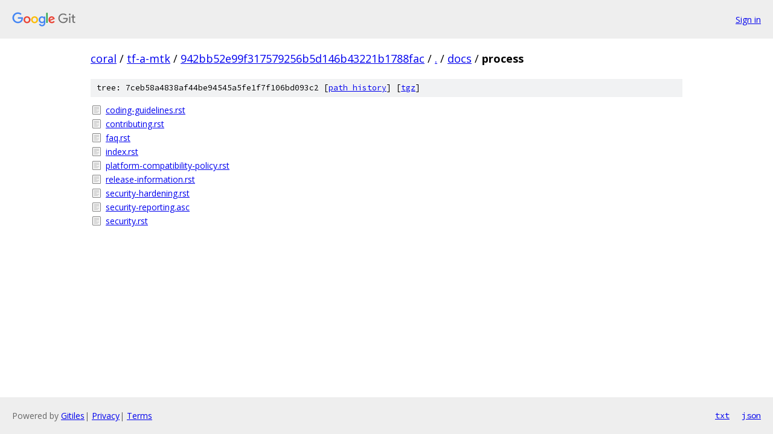

--- FILE ---
content_type: text/html; charset=utf-8
request_url: https://coral.googlesource.com/tf-a-mtk/+/942bb52e99f317579256b5d146b43221b1788fac/docs/process?autodive=0%2F%2F%2F%2F/
body_size: 897
content:
<!DOCTYPE html><html lang="en"><head><meta charset="utf-8"><meta name="viewport" content="width=device-width, initial-scale=1"><title>docs/process - tf-a-mtk - Git at Google</title><link rel="stylesheet" type="text/css" href="/+static/base.css"><!-- default customHeadTagPart --></head><body class="Site"><header class="Site-header"><div class="Header"><a class="Header-image" href="/"><img src="//www.gstatic.com/images/branding/lockups/2x/lockup_git_color_108x24dp.png" width="108" height="24" alt="Google Git"></a><div class="Header-menu"> <a class="Header-menuItem" href="https://accounts.google.com/AccountChooser?faa=1&amp;continue=https://coral.googlesource.com/login/tf-a-mtk/%2B/942bb52e99f317579256b5d146b43221b1788fac/docs/process?autodive%3D0%252F%252F%252F%252F%252F">Sign in</a> </div></div></header><div class="Site-content"><div class="Container "><div class="Breadcrumbs"><a class="Breadcrumbs-crumb" href="/?format=HTML">coral</a> / <a class="Breadcrumbs-crumb" href="/tf-a-mtk/">tf-a-mtk</a> / <a class="Breadcrumbs-crumb" href="/tf-a-mtk/+/942bb52e99f317579256b5d146b43221b1788fac">942bb52e99f317579256b5d146b43221b1788fac</a> / <a class="Breadcrumbs-crumb" href="/tf-a-mtk/+/942bb52e99f317579256b5d146b43221b1788fac/?autodive=0%2F%2F%2F%2F%2F">.</a> / <a class="Breadcrumbs-crumb" href="/tf-a-mtk/+/942bb52e99f317579256b5d146b43221b1788fac/docs?autodive=0%2F%2F%2F%2F%2F">docs</a> / <span class="Breadcrumbs-crumb">process</span></div><div class="TreeDetail"><div class="u-sha1 u-monospace TreeDetail-sha1">tree: 7ceb58a4838af44be94545a5fe1f7f106bd093c2 [<a href="/tf-a-mtk/+log/942bb52e99f317579256b5d146b43221b1788fac/docs/process">path history</a>] <span>[<a href="/tf-a-mtk/+archive/942bb52e99f317579256b5d146b43221b1788fac/docs/process.tar.gz">tgz</a>]</span></div><ol class="FileList"><li class="FileList-item FileList-item--regularFile" title="Regular file - coding-guidelines.rst"><a class="FileList-itemLink" href="/tf-a-mtk/+/942bb52e99f317579256b5d146b43221b1788fac/docs/process/coding-guidelines.rst?autodive=0%2F%2F%2F%2F%2F">coding-guidelines.rst</a></li><li class="FileList-item FileList-item--regularFile" title="Regular file - contributing.rst"><a class="FileList-itemLink" href="/tf-a-mtk/+/942bb52e99f317579256b5d146b43221b1788fac/docs/process/contributing.rst?autodive=0%2F%2F%2F%2F%2F">contributing.rst</a></li><li class="FileList-item FileList-item--regularFile" title="Regular file - faq.rst"><a class="FileList-itemLink" href="/tf-a-mtk/+/942bb52e99f317579256b5d146b43221b1788fac/docs/process/faq.rst?autodive=0%2F%2F%2F%2F%2F">faq.rst</a></li><li class="FileList-item FileList-item--regularFile" title="Regular file - index.rst"><a class="FileList-itemLink" href="/tf-a-mtk/+/942bb52e99f317579256b5d146b43221b1788fac/docs/process/index.rst?autodive=0%2F%2F%2F%2F%2F">index.rst</a></li><li class="FileList-item FileList-item--regularFile" title="Regular file - platform-compatibility-policy.rst"><a class="FileList-itemLink" href="/tf-a-mtk/+/942bb52e99f317579256b5d146b43221b1788fac/docs/process/platform-compatibility-policy.rst?autodive=0%2F%2F%2F%2F%2F">platform-compatibility-policy.rst</a></li><li class="FileList-item FileList-item--regularFile" title="Regular file - release-information.rst"><a class="FileList-itemLink" href="/tf-a-mtk/+/942bb52e99f317579256b5d146b43221b1788fac/docs/process/release-information.rst?autodive=0%2F%2F%2F%2F%2F">release-information.rst</a></li><li class="FileList-item FileList-item--regularFile" title="Regular file - security-hardening.rst"><a class="FileList-itemLink" href="/tf-a-mtk/+/942bb52e99f317579256b5d146b43221b1788fac/docs/process/security-hardening.rst?autodive=0%2F%2F%2F%2F%2F">security-hardening.rst</a></li><li class="FileList-item FileList-item--regularFile" title="Regular file - security-reporting.asc"><a class="FileList-itemLink" href="/tf-a-mtk/+/942bb52e99f317579256b5d146b43221b1788fac/docs/process/security-reporting.asc?autodive=0%2F%2F%2F%2F%2F">security-reporting.asc</a></li><li class="FileList-item FileList-item--regularFile" title="Regular file - security.rst"><a class="FileList-itemLink" href="/tf-a-mtk/+/942bb52e99f317579256b5d146b43221b1788fac/docs/process/security.rst?autodive=0%2F%2F%2F%2F%2F">security.rst</a></li></ol></div></div> <!-- Container --></div> <!-- Site-content --><footer class="Site-footer"><div class="Footer"><span class="Footer-poweredBy">Powered by <a href="https://gerrit.googlesource.com/gitiles/">Gitiles</a>| <a href="https://policies.google.com/privacy">Privacy</a>| <a href="https://policies.google.com/terms">Terms</a></span><span class="Footer-formats"><a class="u-monospace Footer-formatsItem" href="?format=TEXT">txt</a> <a class="u-monospace Footer-formatsItem" href="?format=JSON">json</a></span></div></footer></body></html>